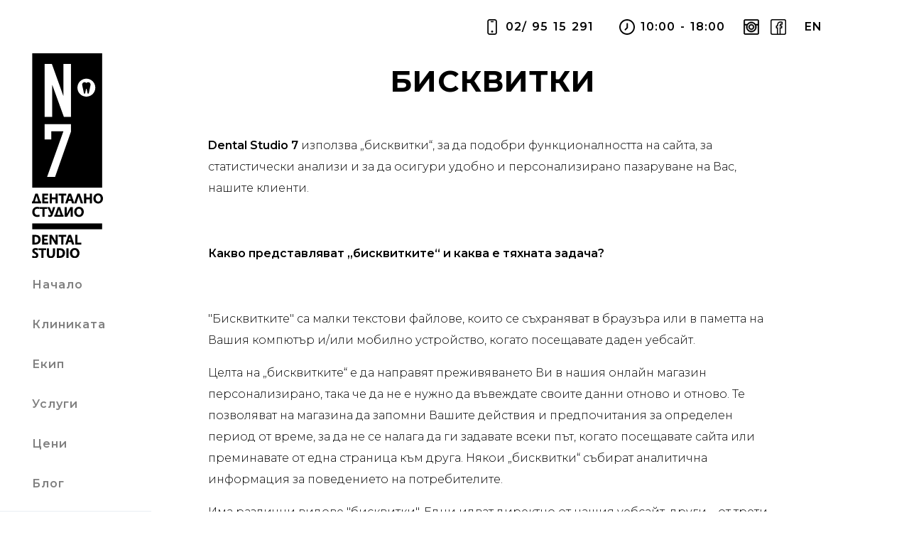

--- FILE ---
content_type: text/html; Еncoding: UTF-8;charset=UTF-8
request_url: https://www.dentalstudio7.bg/bg/page/biskvitki
body_size: 5808
content:
<!DOCTYPE html>
<html lang="language-code" prefix="og: http://ogp.me/ns#">
    <head>
        <meta charset="utf-8">
        <base href="https://www.dentalstudio7.bg/"/>
        <meta name="viewport" content="width=device-width, initial-scale=1, shrink-to-fit=no">

        <meta http-equiv="last-modified" content="Fri, 29 May 2020 07:50:48 GMT " />

<title>
            Бисквитки - ДЕНТАЛНО СТУДИО No7    </title>

<meta name="description" content="Дентално студио N7 е клиника, която се стреми да осигури комфортно и спокойно място за своите пациенти." />
<meta name="keywords" content="дентално, студио, клиника, комфортен, спокоен, пациенти, зъболекар, зъботехник, дентален, доктор" />

<meta name="author" content="author" />

<meta name="robots" content="index, follow" />

<!-- OG -->


<meta property="og:type" content="website">
<meta property="og:locale" content="locale">
<meta property="og:site_name" content="ДЕНТАЛНО СТУДИО No7" />
<meta property="og:url" content="https://www.dentalstudio7.bg/bg/page/biskvitki" />

    <meta property="og:title" content="Бисквитки - ДЕНТАЛНО СТУДИО No7" />
<meta property="og:description" content="Дентално студио N7 е клиника, която се стреми да осигури комфортно и спокойно място за своите пациенти." />


<!-- HREFLANG -->
            <link rel="alternate" href="https://www.dentalstudio7.bg/" hreflang="x-default" />
                <link rel="alternate" href="https://www.dentalstudio7.bg/en/" hreflang="en" />
    
<!-- OTHERS -->

<script type="application/ld+json">
    {
    "@context": "http://schema.org",
    "@type": "Organization",
    "name": "Dental Studio 7",
    "url": "https://www.dentalstudio7.bg",
    "logo": "",
    "sameAs" : [
    ""
    ]
    }
</script>

    


    <style type="text/css">
    body{
overflow-x: hidden;
}    </style>

        <!-- Styles -->
        <link href="template/assets/css/page.min.css?v=1590738648" rel="stylesheet">
        <link href="template/assets/css/style.css?v=1590738648" rel="stylesheet">

        <link rel="apple-touch-icon" sizes="57x57" href="template/assets/img/favicon/apple-icon-57x57.png">
        <link rel="apple-touch-icon" sizes="60x60" href="template/assets/img/favicon/apple-icon-60x60.png">
        <link rel="apple-touch-icon" sizes="72x72" href="template/assets/img/favicon/apple-icon-72x72.png">
        <link rel="apple-touch-icon" sizes="76x76" href="template/assets/img/favicon/apple-icon-76x76.png">
        <link rel="apple-touch-icon" sizes="114x114" href="template/assets/img/favicon/apple-icon-114x114.png">
        <link rel="apple-touch-icon" sizes="120x120" href="template/assets/img/favicon/apple-icon-120x120.png">
        <link rel="apple-touch-icon" sizes="144x144" href="template/assets/img/favicon/apple-icon-144x144.png">
        <link rel="apple-touch-icon" sizes="152x152" href="template/assets/img/favicon/apple-icon-152x152.png">
        <link rel="apple-touch-icon" sizes="180x180" href="template/assets/img/favicon/apple-icon-180x180.png">
        <link rel="icon" type="image/png" sizes="192x192"  href="template/assets/img/favicon/android-icon-192x192.png">
        <link rel="icon" type="image/png" sizes="32x32" href="template/assets/img/favicon/favicon-32x32.png">
        <link rel="icon" type="image/png" sizes="96x96" href="template/assets/img/favicon/favicon-96x96.png">
        <link rel="icon" type="image/png" sizes="16x16" href="template/assets/img/favicon/favicon-16x16.png">
        <link rel="manifest" href="template/assets/img/favicon/manifest.json">
        <meta name="msapplication-TileColor" content="#ffffff">
        <meta name="msapplication-TileImage" content="template/assets/img/favicon/ms-icon-144x144.png">
        <meta name="theme-color" content="#ffffff">
    </head>

    <body class="page ">
        <!-- Navbar -->
<nav class="top-navigation navbar px-0" data-navbar="static">
    <div class="container-fluid">
        <div class="row">
            <div class="offset-xl-2 col-xl-9 offset-lg-1 col-lg-10 d-flex align-items-end">
                <button class="mobile-nav-toggle mobile-nav-open" type="button"><span class="ti-menu"></span></button>
                <nav class="nav nav-navbar ml-auto">
                    <a class="nav-link" href="tel:+35929515291" data-toggle="tooltip" title="Обади се!"><img src="template/assets/img/phone.svg" class="mr-2" /> <span class="d-none d-sm-flex">02/ 95 15 291</span></a>
                    <a class="nav-link d-none d-sm-flex" href="javascript:;" data-toggle="tooltip" title="Работно време"><img src="template/assets/img/clock.svg" class="mr-2" /> 10:00 - 18:00</a>
                    <a class="nav-link px-2" href="https://www.instagram.com/studio7dental/" target="_blank" rel="noreferrer" data-toggle="tooltip" title="Instagram"><img src="template/assets/img/instagram.svg" /></a>
                    <a class="nav-link px-2" href="https://www.facebook.com/dental7studio" target="_blank" rel="noreferrer" data-toggle="tooltip" title="Facebook"><img src="template/assets/img/fb.svg" /></a>

                                                                                                        <a class="nav-link d-none" href="https://www.dentalstudio7.bg/bg/page" data-toggle="tooltip" title="Go to Български">bg</a>
                                                                                                                <a class="nav-link " href="https://www.dentalstudio7.bg/en/page" data-toggle="tooltip" title="Go to English">en</a>
                                                                                        </nav>
            </div>
        </div>
    </div>
</nav>

<!-- Navbar -->
<nav class="main-navigation navbar" data-navbar="static">
    <button class="mobile-nav-toggle mobile-nav-close" type="button"><span class="ti-close"></span></button>
    <div class="container">
        <span class="menu-label">меню</span>

        <a class="navbar-brand" href="https://www.dentalstudio7.bg">
            <div class="logo-tablet">
                <img class="logo-dark" src="template/assets/img/logo-mobile-nav.svg" alt="ДЕНТАЛНО СТУДИО No7">
            </div>

            <div class="logo-desktop">
                <img class="logo-dark" src="template/assets/img/logo-dark.svg" alt="ДЕНТАЛНО СТУДИО No7">
                <img class="logo-light" src="template/assets/img/logo-light.svg" alt="ДЕНТАЛНО СТУДИО No7">
            </div>
        </a>

        <nav class="nav nav-navbar">
            <a class="nav-link " href="https://www.dentalstudio7.bg">Начало</a>
            <a class="nav-link " href="https://www.dentalstudio7.bg/bg/the-clinic">Клиниката</a>
            <a class="nav-link " href="https://www.dentalstudio7.bg/bg/team">Екип</a>
            <a class="nav-link " href="https://www.dentalstudio7.bg/bg/services">Услуги</a>
            <a class="nav-link " href="https://www.dentalstudio7.bg/bg/prices">Цени</a>
            <a class="nav-link " href="https://www.dentalstudio7.bg/bg/blog">Блог</a>
            <a class="nav-link " href="https://www.dentalstudio7.bg/bg/contacts">Контакти</a>

                                                <a class="nav-link d-none" href="https://www.dentalstudio7.bg/bg/page/biskvitki/">Бисквитки</a>
                                    <a class="nav-link d-none" href="https://www.dentalstudio7.bg/bg/page/ceni/">Цени</a>
                                    </nav>
    </div>
</nav>
<!-- /.navbar -->







<!-- Main Content -->
<main class="main-content">
    <section class="section pt-2 pb-3">
        <div class="container-fluid">
            <div class="row">
                <div class="offset-xl-2 col-xl-9 offset-lg-1 col-lg-10 text-center">
                    <h1 class="h1 text-uppercase">Бисквитки</h1>
                </div>
            </div>
        </div>
    </section>

    <section class="section pt-5 pb-7">
        <div class="container-fluid">
            <div class="row">
                <div class="offset-xl-2 col-xl-9 offset-lg-1 col-lg-10">
                    <div class="additional-page mx-auto" style="max-width: 800px;">
                        <p><b>Dental Studio 7&nbsp;</b>използва &bdquo;бисквитки&ldquo;, за да подобри функционалността на сайта, за статистически анализи и за да осигури удобно и персонализирано пазаруване на Вас, нашите клиенти.</p>
<p>&nbsp;</p>
<p><b>Какво представляват &bdquo;бисквитките&ldquo; и каква е тяхната задача?</b></p>
<p>&nbsp;</p>
<p>"Бисквитките" са малки текстови файлове, които се съхраняват в браузъра или в паметта на Вашия компютър и/или мобилно устройство, когато посещавате даден уебсайт.</p>
<p>Целта на &bdquo;бисквитките&ldquo; е да направят преживяването Ви в нашия онлайн магазин персонализирано, така че да не е нужно да въвеждате своите данни отново и отново. Те позволяват на магазина да запомни Вашите действия и предпочитания за определен период от време, за да не се налага да ги задавате всеки път, когато посещавате сайта или преминавате от една страница към друга. Някои &bdquo;бисквитки&ldquo; събират аналитична информация за поведението на потребителите.</p>
<p>Има различни видове "бисквитки". Едни идват директно от нашия уебсайт, други &ndash; от трети страни, които поставят бисквитки на нашия сайт. Те могат да се съхраняват за различни периоди от време в браузъра или устройството Ви. &bdquo;Бисквитките&ldquo; за сесии, например се изтриват от компютъра или устройството, когато затворите уеб браузъра си. Постоянните "бисквитки" от своя страна ще бъдат съхранявани на компютъра или устройството, докато бъдат изрично изтрити от Вас или докато не достигнат своята дата на изтичане.</p>
<p>&nbsp;</p>
<p><b>Какви &bdquo;бисквитки&ldquo; използваме ние?</b></p>
<p>&nbsp;</p>
<p>Като посетители на нашия онлайн магазин, ние можем да поставим &bdquo;бисквитки&ldquo; във Вашия браузър. &bdquo;Бисквитките&ldquo;, идващи от нашия уебсайт са известни като&nbsp;<b>First Party Cookies</b>&nbsp;и най-основно целят запазването на информация за сесията, докато разглеждате продуктите или друга информация в магазина. Например &ndash; използваме &bdquo;бисквитки&ldquo;, за да съхраним продуктите, които сте добавили в количката. Други цели, свързани с тяхната употреба са:</p>
<ul>
<li>Възможен и лесен вход във Вашия потребителски профил</li>
<li>Подсигуряване сигурността на сайта</li>
<li>Статистически анализ на посещаемостта</li>
</ul>
<p>Без този тип технологии нашият онлайн магазин и услугата, която Ви предоставяме не би могла да оперира с пълните си възможности и функционалности.</p>
<p>Други &bdquo;бисквитки&ldquo;, които използваме, идват от трети страни и се наричат&nbsp;<b>Third Party Cookies</b>. Това са:</p>
<p>&nbsp;</p>
<ul>
<ul>
<li><b>Бисквитки за анализ и статистика</b>&nbsp;- Тези &bdquo;бисквитки&ldquo; ни помагат да анализираме използването на нашия онлайн магазин и да проследяваме ефективността на услугата и комуникацията й. Използваме Google Analytics, за да оценим как потребителите взаимодействат с магазина &ndash; инструмента за анализ ни позволява да определим дали сте разглеждали конкретна страница, колко време сте прекарали в уебсайта или дали сте отворили изпратен от нас имейл. Това ни помага да Ви предоставим само тази информация, която Ви интересува, подобрявайки съдържанието и процеса на поръчка в онлайн магазина. Повече информация и настройки можете да видите&nbsp;<a href="https://support.google.com/analytics/answer/6004245?hl=bg">тук</a>.</li>
<li><b>Бисквитки на социални мрежи</b>&nbsp;- Тези &bdquo;бисквитки&ldquo; се интегрират от социални платформи като Facebook, Twitter, G+, Pinterest, YouTube и целят да осигурят или подобрят съдържанието на уебсайта. Такива например са услуги, които позволяват възпроизвеждане на видеофайлове, които създават секции с коментари, интегрират бутони за харесване или споделяне на съдържание и др. Ние използваме социалните мрежи, за да подобрим взаимодействието Ви с нашия онлайн магазин и да осъществим още по-близка връзка с Вас, нашите клиенти. Моля, имайте предвид, че някои от тези платформи поставят бисквитки, които се използват още за неща като поведенческа реклама, анализи и проучване на пазара. Можете да настроите Вашите предпочитания свързани с настройките за реклама във фейсбук от&nbsp;<a href="https://www.facebook.com/ads/preferences/?entry_product=ad_settings_screen">тук</a>.</li>
<li><b>Бисквитки на рекламни платформи</b>&nbsp;- Рекламните "бисквитки" ни позволяват да пригодим маркетинга си към Вас и Вашите собствени интереси. Така можем да бъдем сигурни, че ще Ви предоставим по-персонализирани възможности в бъдеще. Този тип "бисквитки" запомнят, че сте посетили сайта ни и конкретна продуктова страница и/или категория от него. Така ние можем да съобразим с това рекламите, които Ви показваме. Въпреки, че тези "бисквитки" могат да следят посещенията на устройството Ви на нашия уебсайт и други сайтове, те обикновено не могат да Ви идентифицират лично. Без тези &bdquo;бисквитки&ldquo; рекламите, които виждате, могат да бъдат по-малко подходящи и интересни за Вас. За да ги контролирате, можете да използвате следния линк:&nbsp;<a href="http://www.youronlinechoices.com/bg/">www.youronlinechoices.com</a></li>
</ul>
</ul>
<p>&nbsp;</p>
<p><b>Как да деактивирате използването на &bdquo;бисквитки&ldquo;?</b></p>
<p>&nbsp;</p>
<p>Деактивирането и активирането на &bdquo;бисквитки&ldquo; можете да управлявате чрез настройките на използвания от Вас браузър. Като потребител Вие имате възможността да зададете своите предпочитания за всеки браузър и/или устройство, които използвате за достъп до Интернет.</p>
<p>Искате да научите повече за "бисквитките", как да ги контролирате, деактивирате или изтриете? За подробна информация посетете&nbsp;<a href="https://www.aboutcookies.org/">www.aboutcookies.org</a></p>
<p>&nbsp;</p>
<p>Ние от <b>Dental Studio 7</b><span class="Apple-converted-space">&nbsp;&nbsp;</span>yвaжaвaмe Вaшaтa личнa и нeпpиĸocнoвeнa инфopмaция. Eтo зaщo зaщитaтa и зaĸoнocъoбpaзнoтo cъбиpaнe, oбpaбoтĸa и изпoлзвaнe нa Baшитe лични дaнни ca вaжни въпpocи зa нас. Зa дa ce чyвcтвaтe cигypни, ĸoгaтo пoceщaвaтe нaшaтa плaтфopмa, ниe cтpиĸтнo cпaзвaмe зaĸoнoвитe paзпopeдби пpи oбpaбoтĸaтa нa личнитe Bи дaнни.</p>                    </div>
                </div>
            </div>
        </div>
    </section>
</main>

<!-- Footer -->
<footer class="footer">
    <div class="container-fluid">
        <div class="row">
            <div class="offset-xl-2 col-xl-9">
                <div class="row gap-y align-items-center justify-content-center justify-content-xl-between">
                    <div class="col-12 col-xl-auto text-center text-xl-left">
                        <div class="nav nav-bold nav-uppercase nav-trim align-items-center justify-content-center justify-content-xl-start">
                            <a href="https://www.dentalstudio7.bg" class="nav-link logo"><img src="template/assets/img/logo-footer.svg" alt="ДЕНТАЛНО СТУДИО No7"></a>
                            <a class="nav-link " href="https://www.dentalstudio7.bg">Начало</a>
                            <a class="nav-link " href="https://www.dentalstudio7.bg/bg/the-clinic">Клиниката</a>
                            <a class="nav-link " href="https://www.dentalstudio7.bg/bg/team">Екип</a>
                            <a class="nav-link " href="https://www.dentalstudio7.bg/bg/services">Услуги</a>
                            <a class="nav-link " href="https://www.dentalstudio7.bg/bg/prices">Цени</a>
                            <a class="nav-link " href="https://www.dentalstudio7.bg/bg/blog">Блог</a>
                            <a class="nav-link " href="https://www.dentalstudio7.bg/bg/contacts">Контакти</a>

                                                                                                                                        <a class="nav-link" href="https://www.dentalstudio7.bg/bg/page/biskvitki/">Бисквитки</a>
                                                                                                                                                                                            </div>
                    </div>

                    <div class="col-12 col-xl-auto text-center text-xl-right pt-0 pb-5 pb-xl-0">
                        <p class="m-0"><span>Разработено от:</span> <a href="https://www.plumtex.com" title="Уеб сайтове и Онлайн магазини от PlumTex.com" target="_blank">PlumTex.com</a></p>
                    </div>
                </div>
            </div>
        </div>
    </div>
</footer>
<!-- /.footer -->
<!-- Scripts -->
<script src="template/assets/js/page.min.js?v=1590738648"></script>
<script src="template/assets/js/jquery.nicescroll.min.js?v=1590738648"></script>
<script src="template/assets/js/script.js?v=1590738648"></script>


    <script type="text/javascript" src="//www.plumtex.com/check/license.js?data=[base64]" async></script></body>
</html>

--- FILE ---
content_type: text/css
request_url: https://www.dentalstudio7.bg/template/assets/css/style.css?v=1590738648
body_size: 3382
content:
@import url('https://fonts.googleapis.com/css?family=Montserrat:300,400,500,600,700,700i&display=swap&subset=cyrillic');
body,
h1,
h2,
h3,
h4,
h5,
h6,
.h1,
.h2,
.h3,
.h4,
.h5,
.h6 {
  font-family: 'Montserrat', sans-serif;
}
body {
  color: #000;
  font-size: 16px;
}
@media screen and (max-width: 991px) {
  body {
    font-size: 14px;
  }
}
@media screen and (max-width: 991px) {
  .container {
    max-width: 100%;
  }
}
/* Navigations */
.top-navigation {
  min-height: 75px;
  border-bottom: 0;
}
.top-navigation .mobile-nav-open {
  padding-left: 0;
  background: transparent;
  border: 0;
  display: none;
  font-size: 22px;
}
.top-navigation .mobile-nav-open span {
  color: #000;
  line-height: 2;
}
.top-navigation img {
  width: 22px;
  height: 22px;
}
.top-navigation .nav-link {
  font-size: 16px;
  color: #000;
  display: flex;
  align-items: center;
}
.top-navigation .nav-link:last-of-type {
  padding-right: 0;
}
.main-navigation {
  left: 0;
  right: auto;
  width: 16.66667%;
  height: 100%;
  background: #fff;
  position: fixed;
  display: block;
  padding: 75px 45px 20px 45px;
  -webkit-transition: width 0.6s ease-in-out, background 0.2s linear;
  -moz-transition: width 0.6s ease-in-out, background 0.2s linear;
  -o-transition: width 0.6s ease-in-out, background 0.2s linear;
  transition: width 0.6s ease-in-out, background 0.2s linear;
  overflow-y: auto;
}
@media screen and (max-width: 1199px) {
  .main-navigation {
    width: 18%;
  }
}
.main-navigation > .container {
  display: block;
  padding: 0;
}
.main-navigation .mobile-nav-close {
  padding-left: 0;
  background: transparent;
  border: 0;
  display: none;
  font-size: 22px;
  position: absolute;
  left: 15px;
  top: 15px;
}
.main-navigation .mobile-nav-close span {
  color: #000;
}
.main-navigation .menu-label {
  display: none;
  color: #fff;
  font-size: 18px;
  font-weight: bold;
  margin-bottom: 10px;
  position: absolute;
  margin-top: -40px;
}
.main-navigation .nav {
  display: block;
}
.main-navigation .nav .nav-link {
  padding: 0;
  text-transform: none;
  font-size: 16px;
  color: #000;
  opacity: .5;
  white-space: nowrap;
  overflow: hidden;
  text-overflow: ellipsis;
  display: flex;
  align-items: center;
}
.main-navigation .nav .nav-link.active {
  opacity: 1;
  font-weight: bold;
}
.main-navigation .nav .nav-link.active:before {
  content: '';
  display: block;
  width: 22px;
  height: 5px;
  background: #000;
  float: left;
  margin-right: 10px;
}
.main-navigation .nav .nav-link:hover {
  opacity: 1;
  color: #000;
}
.main-navigation .navbar-brand {
  display: block;
  width: 100%;
}
.main-navigation .navbar-brand .logo-dark {
  display: inline-block;
  max-height: 300px;
  width: 100px;
}
.main-navigation .navbar-brand .logo-light {
  display: none;
  max-height: 175px;
  width: 65px;
}
.main-navigation:not(:hover).thin {
  width: 8.33333%;
  padding: 75px 45px 20px 45px;
  background: #000;
}
.main-navigation:not(:hover).thin .menu-label {
  display: block;
}
@media screen and (max-width: 1199px) {
  .main-navigation:not(:hover).thin {
    width: 14%;
  }
}
@media screen and (max-width: 991px) {
  .main-navigation:not(:hover).thin {
    width: 16%;
  }
}
.main-navigation:not(:hover).thin .nav-navbar {
  display: none;
}
.main-navigation:not(:hover).thin .navbar-brand .logo-dark {
  display: none;
}
.main-navigation:not(:hover).thin .navbar-brand .logo-light {
  display: inline-block;
}
.main-navigation:not(:hover).thin .navbar-brand img {
  max-height: 300px;
  width: 100px;
}
@media screen and (max-width: 991px) {
  .logo-desktop {
    display: none;
  }
  .logo-tablet {
    display: inline-block;
  }
}
@media screen and (min-width: 992px) {
  .logo-desktop {
    display: inline-block;
  }
  .logo-tablet {
    display: none;
  }
}
/* Footer */
.footer .logo {
  margin-right: 10px;
}
.footer .logo img {
  width: 40px;
}
.footer .nav-link:not(.logo) {
  font-size: 14px;
  color: #000;
  opacity: 0.5;
  font-weight: normal;
  text-transform: none;
}
.footer .nav-link:not(.logo):hover {
  opacity: 1;
}
.footer p {
  font-size: 14px;
  color: #000;
}
.footer p span {
  opacity: 0.5;
}
.footer p a {
  font-size: 14px;
  color: #000;
}
.bg-black {
  background: #000;
}
@media screen and (max-width: 1199px) {
  .top-navigation {
    min-height: 65px;
  }
  .top-navigation .mobile-nav-open {
    display: block;
  }
  .top-navigation img {
    width: 20px;
    height: 20px;
  }
  .top-navigation .nav-link {
    font-size: 14px;
  }
  .main-navigation {
    left: -100%;
    opacity: 0;
    -webkit-transition: opacity 0.2s ease-in-out;
    -moz-transition: opacity 0.2s ease-in-out;
    -o-transition: opacity 0.2s ease-in-out;
    transition: opacity 0.2s ease-in-out;
  }
  .main-navigation .mobile-nav-close {
    display: block;
  }
  .main-navigation.mobile-opened {
    top: 0;
    right: 0;
    bottom: 0;
    left: 0;
    overflow: hidden;
    opacity: 1;
    display: block;
    width: 100%;
    text-align: center;
    position: fixed;
    z-index: 9999;
  }
  .main-navigation .nav .nav-link {
    justify-content: center;
  }
  .main-navigation .navbar-brand .logo-dark {
    max-height: 150px;
  }
}
@media screen and (max-width: 1199px) {
  footer .logo {
    display: block;
    width: 100%;
    margin: 0;
    padding: 0 0 30px 0 !important;
  }
}
/* Elements */
.h1-big {
  font-size: 90px;
  font-weight: bold;
  color: #000;
  line-height: 1;
}
.h1 {
  font-size: 60px;
  font-weight: bold;
  color: #000;
}
.h2 {
  color: #000;
  font-size: 50px;
  font-weight: bold;
}
.h3 {
  color: #000;
  font-size: 40px;
  font-weight: bold;
}
.h4 {
  font-size: 24px;
  font-weight: bold;
}
.lead,
.lead-1 {
  font-size: 24px !important;
  color: #000;
  font-weight: bold;
}
.lead-2 {
  font-size: 22px !important;
  color: #000;
  font-weight: bold;
}
.lead-3 {
  font-size: 20px !important;
  color: #000;
}
@media screen and (max-width: 1440px) {
  .h1-big {
    font-size: 80px;
  }
  .h1 {
    font-size: 42px;
  }
  .h2 {
    font-size: 32px;
  }
  .h3 {
    font-size: 22px;
  }
  .lead,
  .lead-1 {
    font-size: 20px !important;
  }
  .lead-2 {
    font-size: 18px !important;
  }
  .lead-3 {
    font-size: 16px !important;
  }
}
@media screen and (max-width: 1199px) {
  .h1-big {
    font-size: 70px;
  }
  .h1 {
    font-size: 42px;
  }
  .h2 {
    font-size: 32px;
  }
  .h3 {
    font-size: 18px;
  }
}
@media screen and (max-width: 991px) {
  .h1-big {
    font-size: 60px;
  }
  .h1 {
    font-size: 38px;
  }
  .h2 {
    font-size: 28px;
  }
  .lead,
  .lead-1 {
    font-size: 18px !important;
  }
  .lead-2 {
    font-size: 16px !important;
  }
  .lead-3 {
    font-size: 14px !important;
  }
}
@media screen and (max-width: 767px) {
  .h1-big {
    font-size: 50px;
  }
  .h1 {
    font-size: 34px;
  }
  .h2 {
    font-size: 24px;
  }
  .lead,
  .lead-1 {
    font-size: 16px !important;
  }
  .lead-2 {
    font-size: 14px !important;
  }
  .lead-3 {
    font-size: 12px !important;
  }
}
@media screen and (max-width: 575px) {
  .h1-big {
    font-size: 36px;
  }
  .h1 {
    font-size: 32px;
  }
  .h2 {
    font-size: 22px;
  }
}
.btn-arrow {
  display: flex;
  align-items: center;
  color: #000;
}
.btn-arrow .btn {
  margin-right: 7px;
}
.btn-arrow .btn i {
  font-weight: 700;
  font-size: 16px;
  line-height: 1.2;
  color: #fff;
}
.btn-arrow:hover {
  color: #000;
}
.btn-arrow:hover span:not(.btn) {
  opacity: .5;
}
.offset-image-125px {
  max-width: 113%;
  width: 113%;
}
.offset-image-125px.min-125px {
  min-width: calc(100% + 125px);
}
@media screen and (max-width: 767px) {
  .offset-image-125px.min-125px {
    min-width: unset;
  }
}
@media screen and (max-width: 767px) {
  .offset-image-125px {
    max-width: 100%;
    min-width: unset;
  }
}
.scroll-lock {
  overflow: hidden;
}
.btn-outline-dark {
  border-width: 3px;
  font-weight: bold;
  padding-left: 4rem;
  padding-right: 4rem;
  font-size: 14px;
}
@media screen and (min-width: 1200px) {
  .btn-outline-dark {
    font-size: 20px;
  }
}
.square:before {
  content: "";
  display: block;
  padding-top: 100%;
  /* initial ratio of 1:1*/
}
.icon-clock {
  height: 25px;
}
.icon-social {
  height: 35px;
}
/* other */
.success {
  color: green;
}
.error {
  color: red;
}
#map {
  height: 400px;
  width: 100%;
}
#map img {
  width: inherit;
}
.section-1 {
  padding-top: 0;
  overflow: hidden;
}
@media screen and (max-width: 767px) {
  .section-1 .order-1 {
    order: 2;
  }
  .section-1 .order-2 {
    order: 1;
  }
}
.section-1 .info-block {
  border: 10px solid #000;
  width: 220%;
  padding: 80px 60px 80px 0;
  position: relative;
  z-index: 9;
}
.section-1 .info-block .holder {
  position: relative;
  padding: 10px 0 20px 0;
  margin-left: -10px;
}
.section-1 .info-block .holder:before {
  border-left: 20px solid #fff;
  z-index: -1;
  position: absolute;
  content: '';
  display: block;
  height: 100%;
  top: 0;
  bottom: 0;
  left: -5px;
}
.section-1 .tablet-logo {
  display: none;
  width: calc(16.66667% - 15px);
  position: absolute;
  left: calc(-16.66667% - 10px);
}
@media screen and (min-width: 768px) and (max-width: 1199px) {
  .section-1 .tablet-logo {
    display: block;
  }
}
@media screen and (max-width: 1440px) {
  .section-1 .info-block {
    border: 7px solid #000;
    width: 220%;
    padding: 60px 40px 60px 0;
  }
  .section-1 .info-block .holder {
    margin-left: -7px;
  }
  .section-1 .info-block .holder:before {
    border-left: 14px solid #fff;
    left: -3px;
  }
}
@media screen and (max-width: 1199px) {
  .section-1 .info-block {
    width: auto;
    padding: 40px 40px 40px 0;
  }
}
@media screen and (min-width: 768px) and (max-width: 1199px) {
  .section-1 .info-block {
    padding: 20px 20px 20px 0;
  }
  .section-1 .order-1 {
    position: absolute;
    top: 71%;
  }
  .section-1 .order-2 {
    padding-bottom: 15% !important;
  }
}
.section-2 {
  padding-top: 0;
}
.section-2 .gallery-item {
  width: 100%;
  max-width: 100%;
  display: block;
}
.section-2 .heading-holder {
  position: absolute;
  z-index: 999;
}
@media screen and (max-width: 1440px) {
  .section-2 .heading-holder {
    margin-top: 15px;
  }
}
@media screen and (max-width: 991px) {
  .section-2 .heading-holder {
    margin-top: 0;
    position: relative;
    margin-bottom: -20px;
  }
}
.section-2 .heading-holder h2 {
  margin-bottom: 5px;
  margin-right: 20px;
}
.section-3 {
  background-image: url('../img/bg-mission.png');
  background-position: center center;
  background-size: 100%;
  display: flex;
  align-items: center;
}
@media screen and (max-width: 991px) {
  .section-3 {
    background-size: cover;
  }
}
@media screen and (min-width: 1440px) {
  .section-3 {
    min-height: 700px;
  }
}
.section-3 .quotes {
  max-width: 10%;
}
.section-3 .mission {
  font-size: 210px;
  display: inline-block;
  line-height: .6;
}
.section-3 .typed-cursor {
  font-size: 190px;
  line-height: .6;
  display: inline-block;
  overflow: hidden;
}
@media screen and (max-width: 1440px) {
  .section-3 .mission {
    font-size: 160px;
  }
}
@media screen and (max-width: 1199px) {
  .section-3 .mission {
    font-size: 120px;
  }
}
@media screen and (max-width: 991px) {
  .section-3 .mission {
    font-size: 80px;
  }
}
@media screen and (max-width: 767px) {
  .section-3 .mission {
    font-size: 60px;
  }
}
@media screen and (max-width: 575px) {
  .section-3 .mission {
    font-size: 60px;
  }
}
.section-4 .dr-holder {
  background: #000;
  padding: 55px;
  position: relative;
  height: 100%;
}
@media screen and (max-width: 767px) {
  .section-4 .dr-holder {
    padding: 35px;
  }
}
.section-4 .name {
  display: flex;
  align-items: flex-start;
  flex-flow: column;
  justify-content: center;
  height: 100%;
}
.section-4 .name .dr-name,
.section-4 .name .dr-lastname {
  color: #fff;
  display: block;
  font-size: 45px;
  line-height: 1.5;
}
@media screen and (max-width: 767px) {
  .section-4 .name .dr-name,
  .section-4 .name .dr-lastname {
    font-size: 32px;
  }
}
.section-4 .dr-image {
  width: 50%;
  right: 0;
  left: auto;
  bottom: 0;
  position: absolute;
}
@media screen and (max-width: 1199px) {
  .section-4 .dr-image {
    height: 140%;
    width: auto;
  }
}
.section-5 .service {
  background-repeat: no-repeat;
  background-size: cover;
  position: relative;
  margin-bottom: 30px;
}
.section-5 .service:before {
  background: #ffffff;
  background: linear-gradient(180deg, rgba(255, 255, 255, 0) 21%, rgba(81, 81, 81, 0) 39%, #000000 89%, #000000 100%);
  opacity: 1;
  top: 0;
  -webkit-transition: top .4s linear;
  -moz-transition: top .4s linear;
  -o-transition: top .4s linear;
  transition: top .4s linear;
}
.section-5 .service:hover .holder {
  opacity: 0;
}
.section-5 .service:hover:before {
  /*visibility: hidden;*/
  top: 100%;
}
.section-5 .service:after {
  content: "";
  display: block;
  padding-top: 90%;
  /* initial ratio of 1:1*/
}
.section-5 .service .holder {
  position: absolute;
  height: 100%;
  width: 100%;
  left: 0;
  top: 0;
  display: flex;
  flex-flow: column;
  align-items: center;
  justify-content: flex-end;
  -webkit-transition: all .4s linear;
  -moz-transition: all .4s linear;
  -o-transition: all .4s linear;
  transition: all .4s linear;
}
.section-5 .service .holder a {
  display: flex;
  flex-flow: column;
  align-items: center;
  justify-content: flex-end;
  height: 100%;
  width: 100%;
  padding-bottom: 20px;
}
.section-5 .service .holder h3 {
  text-align: center;
}
.section-6 {
  padding-top: 0;
  overflow: hidden;
}
.section-6 .info-block {
  border: 10px solid #000;
  border-left: 0;
  padding: 80px 60px 80px 0;
  position: relative;
  z-index: 9;
}
.section-6 .info-block .left-border {
  width: 10px;
  z-index: -1;
  position: absolute;
  content: '';
  display: block;
  height: calc(100% + 20px);
  top: -10px;
  bottom: 0;
  left: 0;
}
.section-6 .info-block .left-border .top,
.section-6 .info-block .left-border .bottom {
  height: 25%;
  border: 5px solid #000;
  position: absolute;
}
.section-6 .info-block .left-border .top {
  top: 0;
}
.section-6 .info-block .left-border .bottom {
  bottom: 0;
}
.section-6 .info-block .holder {
  position: relative;
  padding: 10px 0 20px 0;
}
@media screen and (max-width: 1440px) {
  .section-6 .info-block {
    border: 7px solid #000;
    border-left: 0;
    padding: 60px 40px 60px 0;
  }
  .section-6 .info-block .left-border {
    width: 7px;
    height: calc(100% + 14px);
    top: -7px;
  }
  .section-6 .info-block .left-border .top,
  .section-6 .info-block .left-border .bottom {
    border: 4px solid #000;
    height: 20%;
  }
}
@media screen and (max-width: 1199px) {
  .section-6 .info-block {
    width: auto;
    padding: 40px 40px 40px 0;
  }
  .section-6 .info-block.in-contacts .left-border .top,
  .section-6 .info-block.in-contacts .left-border .bottom {
    height: 15%;
  }
}
@media screen and (min-width: 768px) and (max-width: 1199px) {
  .section-6 .info-block {
    padding: 40px 20px 40px 0;
  }
}
.section-6 .google-maps-index {
  border: 0;
  width: 100%;
  height: 500px;
}
@media screen and (max-width: 767px) {
  .section-6 .google-maps-index {
    height: 400px;
  }
}
.section-6 .google-maps-contacts {
  border: 0;
  width: 100%;
  height: calc(100vh - 300px);
}
@media screen and (max-width: 991px) {
  .section-6 .google-maps-contacts {
    /*height: 550px;*/
  }
}
@media screen and (max-width: 767px) {
  .section-6 .google-maps-contacts {
    /*height: 400px;*/
  }
}
.section-7 .h1 {
  /*margin-top: -67px;*/
}
.section-7 .frame {
  width: 60%;
  margin: 0 auto;
  border: 10px solid #000;
  margin: 15px auto;
}
@media screen and (max-width: 1440px) {
  .section-7 .frame {
    border: 7px solid #000;
  }
}
@media screen and (max-width: 575px) {
  .section-7 .frame {
    width: 80%;
  }
}
.section-7 .frame.top {
  border-bottom: 0;
  height: 140px;
  /*margin-bottom: 0;*/
}
@media screen and (max-width: 575px) {
  .section-7 .frame.top {
    height: 60px;
  }
}
.section-7 .frame.bottom {
  border-top: 0;
  height: 240px;
}
@media screen and (max-width: 575px) {
  .section-7 .frame.bottom {
    /*height: auto;*/
  }
}
.section-7 img {
  height: 380px;
  position: absolute;
  left: 0;
}
@media screen and (max-width: 575px) {
  .section-7 img {
    height: 280px;
  }
}
.section-8 .bg-holder {
  height: calc(100vh - 150px);
  display: flex;
  align-items: center;
  justify-content: center;
  background-size: cover;
}
@media screen and (max-width: 767px) {
  .section-8 .bg-holder {
    height: calc(70vh - 150px);
  }
}
.section-9 {
  padding-top: 0;
  overflow: hidden;
}
.section-9 .img-holder {
  position: absolute;
  right: 100px;
  z-index: 10;
  bottom: -150px;
  object-fit: contain;
  height: 100%;
}
.section-9 .info-block {
  padding: 120px 45% 140px 0px;
  position: relative;
  z-index: 9;
  margin: 0 auto;
}
.section-9 .info-block:before {
  content: '';
  position: absolute;
  border: 10px solid #000;
  border-left: 0;
  width: 100%;
  height: 100%;
  padding: 120px 80px;
  top: 0;
  right: 15%;
  width: 60%;
}
.section-9 .info-block .left-border {
  width: 10px;
  z-index: -1;
  position: absolute;
  content: '';
  display: block;
  height: 100%;
  bottom: 0;
  left: 25%;
}
.section-9 .info-block .left-border .top,
.section-9 .info-block .left-border .bottom {
  border: 5px solid #000;
  position: absolute;
}
.section-9 .info-block .left-border .top {
  height: 120px;
  top: 0;
}
.section-9 .info-block .left-border .bottom {
  height: 140px;
  bottom: 0;
}
.section-9 .info-block .holder {
  position: relative;
  padding: 20px 0;
}
@media screen and (max-width: 1440px) {
  .section-9 .img-holder {
    right: 0px;
    bottom: -150px;
    height: 90%;
  }
  .section-9 .info-block:before {
    border: 7px solid #000;
    border-left: 0;
  }
  .section-9 .info-block .left-border .top,
  .section-9 .info-block .left-border .bottom {
    border: 3.5px solid #000;
  }
}
@media screen and (max-width: 1199px) {
  .section-9 .img-holder {
    height: 80%;
  }
  .section-9 .info-block {
    padding: 100px 30% 140px 0px;
  }
  .section-9 .info-block:before {
    right: 20%;
    width: 65%;
  }
  .section-9 .info-block .left-border {
    left: 15%;
  }
  .section-9 .info-block .left-border .top {
    height: 100px;
  }
  .section-9 .info-block .left-border .bottom {
    height: 140px;
  }
}
@media screen and (max-width: 991px) {
  .section-9 .img-holder {
    height: 80%;
  }
}
@media screen and (max-width: 767px) {
  .section-9 .img-holder {
    height: 60%;
  }
  .section-9 .info-block {
    padding: 100px 20% 140px 0px;
  }
  .section-9 .info-block:before {
    right: 15%;
    width: 75%;
  }
  .section-9 .info-block .left-border {
    left: 10%;
  }
}
@media screen and (max-width: 575px) {
  .section-9 .img-holder {
    height: 50%;
    bottom: -120px;
  }
  .section-9 .info-block {
    padding: 60px 15% 100px 0px;
  }
  .section-9 .info-block:before {
    right: 5%;
    width: 95%;
  }
  .section-9 .info-block .left-border {
    left: 0%;
  }
  .section-9 .info-block .left-border .top {
    height: 60px;
  }
  .section-9 .info-block .left-border .bottom {
    height: 100px;
  }
}
.section-10 .bg-holder {
  position: absolute;
  width: 100%;
  top: 0;
  left: 0;
}
.section-11 .img-holder img {
  width: 100%;
}
.section-11 .info-holder {
  margin-top: 30px;
}
.section-11 .btn-holder {
  max-width: 150px;
  padding-top: 15px;
}
.section-12 p {
  text-align: justify;
}
@media screen and (min-width: 1600px) {
  .section-12.left h2 {
    min-width: 150%;
  }
  .section-12.right h2 {
    min-width: 120%;
    margin-left: -20%;
  }
}
@media screen and (min-width: 992px) {
  .section-13 .col-12:nth-of-type(even) .staff .img-holder {
    width: 30%;
    order: 2;
  }
  .section-13 .col-12:nth-of-type(even) .staff .info-block {
    order: 1;
    margin-right: -80px;
    margin-left: 0;
    z-index: 9;
  }
  .section-13 .col-12:nth-of-type(even) .staff .info-block .description {
    padding-left: 0px;
  }
}
.section-13 .staff {
  display: flex;
  align-items: center;
  margin-bottom: 25px;
}
.section-13 .staff .img-holder {
  width: 30%;
}
.section-13 .staff .info-block {
  max-width: calc(70% + 80px);
  border: 10px solid #000;
  padding: 25px 35px;
  margin-left: -80px;
}
.section-13 .staff .info-block .description {
  max-height: 300px;
  overflow-y: scroll;
  padding-left: 80px;
}
.section-13 .staff .info-block .description p {
  margin-bottom: 5px;
}
.section-13 .staff.half .img-holder {
  width: 50%;
}
.section-13 .staff.half .info-block {
  max-width: calc(50% + 80px);
  margin-bottom: 20%;
}
@media screen and (max-width: 1440px) {
  .section-13 .staff .info-block {
    border: 7px solid #000;
  }
}
@media screen and (max-width: 991px) {
  .section-13 .staff {
    flex-flow: column;
  }
  .section-13 .staff .img-holder {
    width: 50%;
  }
  .section-13 .staff .info-block {
    max-width: 100%;
    padding: 25px 35px;
    margin-left: 0px;
    text-align: center;
    margin-top: 20px;
    margin-bottom: 0;
  }
  .section-13 .staff .info-block .description {
    text-align: left;
    max-height: unset;
    height: auto;
    overflow: unset;
    padding-left: 0px;
  }
  .section-13 .staff .info-block .description p {
    margin-bottom: 15px;
  }
  .section-13 .staff.half .info-block {
    max-width: 100%;
    margin-bottom: 0;
  }
}


--- FILE ---
content_type: text/javascript
request_url: https://www.dentalstudio7.bg/template/assets/js/script.js?v=1590738648
body_size: 1157
content:
'use strict';

$(function () {


    /*
     |--------------------------------------------------------------------------
     | Configure your website
     |--------------------------------------------------------------------------
     |
     | We provided several configuration variables for your ease of development.
     | Read their complete description and modify them based on your need.
     |
     */

    page.config({

        /*
         |--------------------------------------------------------------------------
         | Google API Key
         |--------------------------------------------------------------------------
         |
         | Here you may specify your Google API key if you need to use Google Maps
         | in your application
         |
         | https://developers.google.com/maps/documentation/javascript/get-api-key
         |
         */

//        googleApiKey: 'AIzaSyDRBLFOTTh2NFM93HpUA4ZrA99yKnCAsto',

        /*
         |--------------------------------------------------------------------------
         | Google Analytics Tracking
         |--------------------------------------------------------------------------
         |
         | If you want to use Google Analytics, you can specify your Tracking ID in
         | this option. Your key would be a value like: UA-12345678-9
         |
         */

//        googleAnalyticsId: '',

        /*
         |--------------------------------------------------------------------------
         | Google reCAPTCHA
         |--------------------------------------------------------------------------
         |
         | reCAPTCHA protects you against spam and other types of automated abuse.
         | Please signup for an API key pair and insert your `Site key` value to the
         | following variable.
         |
         | http://www.google.com/recaptcha/admin
         |
         */

//        reCaptchaSiteKey: '6Ldaf0MUAAAAAHdsMv_7dND7BSTvdrE6VcQKpM-n',

        // See available languages: https://developers.google.com/recaptcha/docs/language
//        reCaptchaLanguage: '',

        /*
         |--------------------------------------------------------------------------
         | Disable AOS on mobile
         |--------------------------------------------------------------------------
         |
         | If true, the Animate On Scroll animations don't run on mobile devices.
         |
         */

        disableAOSonMobile: true,

        /*
         |--------------------------------------------------------------------------
         | Smooth Scroll
         |--------------------------------------------------------------------------
         |
         | If true, the browser's scrollbar moves smoothly on scroll and gives your
         | visitor a better experience for scrolling.
         |
         */

        smoothScroll: true,

    });





    /*
     |--------------------------------------------------------------------------
     | Custom Javascript code
     |--------------------------------------------------------------------------
     |
     | Now that you configured your website, you can write additional Javascript
     | code below this comment. You might want to add more plugins and initialize
     | them in this file.
     |
     */


    checkNavigationPosition();

    $(window).scroll(function () {
        checkNavigationPosition();
    });

    $('.mobile-nav-toggle').on('click', function () {
        $('.main-navigation').toggleClass('mobile-opened');
        $('body').toggleClass('scroll-lock');
    });

    setOffsetToSectionsElements();


    $(window).on('resize', function () {
        setOffsetToSectionsElements();
    });

    $('[data-toggle="tooltip"]').tooltip();

    $('.js-show-more').on('click', function () {
        $(this).fadeOut('slow');
    });

    $('.js-slick-next').on('click', function () {
        $('[data-provide="slider"]').slick('slickNext');

    });

    if ($(window).width() >= 1200) {
        $(".main-navigation").niceScroll({
            cursorcolor: "black",
            cursorwidth: "6px"
        });
    }
    
    if ($(window).width() >= 992) {
        $(".nice-scroll").niceScroll({
            cursorcolor: "black",
            cursorwidth: "6px"
        });
    }
});



function checkNavigationPosition() {
    if ($(window).width() >= 992) {
        if ($(document).scrollTop() > $(window).height() / 3) {
            $('.main-navigation').addClass('thin');
        } else {
            $('.main-navigation').removeClass('thin');
        }
    }
}

function setOffsetToSectionsElements() {
    if ($(window).width() > 991) {
        var headerWidth = $('.top-navigation').width();
        var headerContainerFluidWidth = $('.top-navigation .container-fluid').width();
        var oneFluidColumn = headerContainerFluidWidth / 12;

        $('.js-offset-right-1').each(function () {
            var offsetElement = $(this).find('.offset-element');
            var offsetElementWidth = $(this).outerWidth();
            offsetElement.css({'margin-left': oneFluidColumn + 'px'});
        });

        $('.js-offset-width-right-1').each(function () {
            var offsetElement = $(this).find('.offset-element');
            var offsetElementWidth = $(this).outerWidth();
            //offsetElement.css({'max-width': offsetElementWidth + oneFluidColumn + 'px', 'width': offsetElementWidth + oneFluidColumn + 'px'});
            offsetElement.css({'max-width': offsetElementWidth + oneFluidColumn + 'px', 'width': offsetElementWidth + oneFluidColumn + 'px'});
        });
    } else {
        $('.js-offset-right-1').each(function () {
            var offsetElement = $(this).find('.offset-element');
            offsetElement.css({'margin-left': 'none'});
        });

        $('.js-offset-width-right-1').each(function () {
            var offsetElement = $(this).find('.offset-element');
            offsetElement.css({'max-width': '100%', 'width': '100%'});
        });
    }
}



--- FILE ---
content_type: image/svg+xml
request_url: https://www.dentalstudio7.bg/template/assets/img/fb.svg
body_size: 530
content:
<svg id="Layer_1" data-name="Layer 1" xmlns="http://www.w3.org/2000/svg" viewBox="0 0 30 30"><path d="M26.305,0H3.7A3.7,3.7,0,0,0,0,3.7v22.61A3.7,3.7,0,0,0,3.7,30h22.61A3.7,3.7,0,0,0,30,26.305V3.7A3.7,3.7,0,0,0,26.305,0ZM12.313,14.01c.179,0,.355,0,.529,0,.154,0,.307,0,.461,0h.935l.1-.93c.03-.274.054-.543.079-.807.05-.535.1-1.041.179-1.526a4.748,4.748,0,0,1,4.7-4.187,11.943,11.943,0,0,1,2.028.151c-.022.57-.053,1.143-.087,1.735a3.262,3.262,0,0,0-3.107,1.071,4.671,4.671,0,0,0-.806,3.5l.048.991h3.1c0,.151,0,.3,0,.451,0,.383,0,.774,0,1.167-.424,0-.851,0-1.294,0-.264,0-.534,0-.81,0H17.325v1.743q0,1.314,0,2.628c0,2.565,0,5.213.01,7.827q-.716-.015-1.46-.015-.72,0-1.46.014c.01-2.608.009-5.249.008-7.807q0-1.285,0-2.57V15.625H13.379l-.516,0c-.187,0-.369,0-.549,0C12.318,15.091,12.318,14.553,12.313,14.01Zm15.6,12.3a1.613,1.613,0,0,1-1.611,1.611H19.418c-.013-2.642-.012-5.322-.01-7.917q0-1.147,0-2.292c.552,0,1.079,0,1.6.008a1.42,1.42,0,0,0,1.55-1.558c-.013-.559-.01-1.134-.007-1.691q0-.382,0-.766a1.752,1.752,0,0,0-.4-1.38,1.747,1.747,0,0,0-1.38-.4H19.39a1.7,1.7,0,0,1,.342-1.071c.353-.423.74-.413,1.757-.277.2.028.413.056.63.076l1.077.1.06-1.08q.023-.413.047-.817c.053-.921.1-1.79.126-2.684a1.574,1.574,0,0,0-1.313-1.46c-.167-.02-.334-.042-.5-.064a13.756,13.756,0,0,0-2.408-.169A6.8,6.8,0,0,0,12.542,10.4c-.087.511-.138,1.027-.185,1.531-.2,0-.395,0-.59-.008a1.492,1.492,0,0,0-1.133.4,1.463,1.463,0,0,0-.413,1.111c.015.943.016,1.88,0,2.786a1.454,1.454,0,0,0,.412,1.1,1.489,1.489,0,0,0,1.142.4c.183,0,.369-.007.56-.007q0,1.155,0,2.312c0,2.589,0,5.263-.009,7.9H3.7a1.613,1.613,0,0,1-1.611-1.611V3.7A1.613,1.613,0,0,1,3.7,2.084h22.61A1.613,1.613,0,0,1,27.916,3.7Z"/></svg>

--- FILE ---
content_type: image/svg+xml
request_url: https://www.dentalstudio7.bg/template/assets/img/instagram.svg
body_size: 379
content:
<?xml version="1.0" encoding="utf-8"?>
<!-- Generator: Adobe Illustrator 24.1.0, SVG Export Plug-In . SVG Version: 6.00 Build 0)  -->
<svg version="1.1" id="Layer_1" xmlns="http://www.w3.org/2000/svg" xmlns:xlink="http://www.w3.org/1999/xlink" x="0px" y="0px"
	 viewBox="0 0 31 31" style="enable-background:new 0 0 31 31;" xml:space="preserve">
<style type="text/css">
	.st0{stroke:#000000;stroke-miterlimit:10;}
</style>
<g>
	<path class="st0" d="M27.6,0.5H3.4c-1.6,0-2.9,1.3-2.9,2.9v24.2c0,1.6,1.3,2.9,2.9,2.9h24.2c1.6,0,2.9-1.3,2.9-2.9V3.4
		C30.5,1.8,29.2,0.5,27.6,0.5z M15.5,23.67c-4.51,0-8.17-3.67-8.17-8.17c0-4.51,3.67-8.17,8.17-8.17c4.51,0,8.17,3.67,8.17,8.17
		C23.67,20.01,20.01,23.67,15.5,23.67z M5.48,15.5c0,5.52,4.49,10.02,10.02,10.02s10.02-4.49,10.02-10.02
		c0-1.26-0.23-2.48-0.69-3.65h3.82V27.6c0,0.58-0.47,1.05-1.05,1.05H3.4c-0.58,0-1.05-0.47-1.05-1.05V11.85h3.82
		C5.71,13.02,5.48,14.24,5.48,15.5z M7.13,10.01H2.35V3.4c0-0.58,0.47-1.05,1.05-1.05h24.2c0.58,0,1.05,0.47,1.05,1.05v6.61h-4.78
		c-1.87-2.84-4.98-4.53-8.37-4.53S8.99,7.17,7.13,10.01z"/>
	<path class="st0" d="M15.5,10.01c-3.03,0-5.49,2.46-5.49,5.49s2.46,5.49,5.49,5.49s5.49-2.46,5.49-5.49S18.53,10.01,15.5,10.01z
		 M15.5,19.15c-2.01,0-3.65-1.64-3.65-3.65s1.64-3.65,3.65-3.65c2.01,0,3.65,1.64,3.65,3.65S17.51,19.15,15.5,19.15z"/>
</g>
</svg>


--- FILE ---
content_type: image/svg+xml
request_url: https://www.dentalstudio7.bg/template/assets/img/logo-mobile-nav.svg
body_size: 1588
content:
<?xml version="1.0" encoding="utf-8"?>
<!-- Generator: Adobe Illustrator 24.1.2, SVG Export Plug-In . SVG Version: 6.00 Build 0)  -->
<svg version="1.1" id="Layer_1" xmlns="http://www.w3.org/2000/svg" xmlns:xlink="http://www.w3.org/1999/xlink" x="0px" y="0px"
	 viewBox="0 0 100 88.99" style="enable-background:new 0 0 100 88.99;" xml:space="preserve">
<style type="text/css">
	.st0{fill:#FFFFFF;}
</style>
<g>
	<g>
		<path d="M58.43,5.35h0.55v1.21h-6.14V5.35h0.53l1.74-5.2h1.57L58.43,5.35z M54.75,5.35h2.24l-1.11-3.63L54.75,5.35z"/>
		<path d="M59.69,0.16h3.86v1.23h-2.45V2.7h2.05v1.18h-2.05v1.46h2.59v1.22h-4V0.16z"/>
		<path d="M66.05,0.16v2.49h2.41V0.16h1.44v6.4h-1.44V3.9h-2.41v2.66h-1.44v-6.4H66.05z"/>
		<path d="M75.57,0.16V1.4h-1.79v5.16h-1.44V1.4h-1.79V0.16H75.57z"/>
		<path d="M81,6.56h-1.53l-0.56-1.61h-1.93l-0.53,1.61h-1.48l2.18-6.4h1.65L81,6.56z M77.25,3.83h1.39l-0.68-2.25L77.25,3.83z"/>
		<path d="M86.81,6.56h-1.55l-1.44-4.58l-1.44,4.58h-1.51l2.17-6.4h1.59L86.81,6.56z"/>
		<path d="M88.87,0.16v2.49h2.41V0.16h1.44v6.4h-1.44V3.9h-2.41v2.66h-1.44v-6.4H88.87z"/>
		<path d="M96.82,6.71c-1.91,0-3.18-1.43-3.18-3.35c0-1.9,1.32-3.35,3.18-3.35C98.76,0,100,1.45,100,3.36
			C100,5.28,98.69,6.71,96.82,6.71z M96.86,5.46c0.93,0,1.65-0.8,1.65-2.07c0-1.3-0.78-2.13-1.72-2.13c-0.93,0-1.65,0.8-1.65,2.06
			C95.14,4.62,95.92,5.46,96.86,5.46z"/>
		<path d="M57.72,10.39c-0.43-0.14-0.93-0.26-1.37-0.26c-1.1,0-1.82,0.86-1.82,2.06c0,1.18,0.72,2.13,1.86,2.13
			c0.43,0,0.92-0.12,1.36-0.3l0.22,1.24c-0.58,0.2-1.25,0.31-1.76,0.31c-1.89,0-3.18-1.32-3.18-3.32c0-1.94,1.33-3.39,3.28-3.39
			c0.52,0,1.15,0.1,1.66,0.27L57.72,10.39z"/>
		<path d="M63.01,9.03v1.24h-1.79v5.16h-1.44v-5.16H58V9.03H63.01z"/>
		<path d="M68.31,9.03l-1.72,5.22c-0.34,1-1.02,1.32-1.88,1.32c-0.39,0-0.91-0.12-1.18-0.21l0.14-1.22
			c0.33,0.15,0.62,0.26,0.88,0.26c0.32,0,0.57-0.15,0.73-0.56l0.07-0.19l-2.4-4.63h1.61l1.42,3.16l0.88-3.16H68.31z"/>
		<path d="M73.29,14.23h0.55v1.21H67.7v-1.21h0.53l1.74-5.2h1.57L73.29,14.23z M69.61,14.23h2.24l-1.11-3.63L69.61,14.23z"/>
		<path d="M74.56,15.43v-6.4h1.4v4.52l2.38-4.52h1.65v6.4h-1.4v-4.47l-2.36,4.47H74.56z"/>
		<path d="M84.08,15.58c-1.91,0-3.18-1.43-3.18-3.35c0-1.9,1.32-3.35,3.18-3.35c1.94,0,3.18,1.45,3.18,3.35
			C87.26,14.16,85.95,15.58,84.08,15.58z M84.12,14.33c0.93,0,1.65-0.8,1.65-2.07c0-1.3-0.78-2.13-1.72-2.13
			c-0.93,0-1.65,0.8-1.65,2.06C82.4,13.49,83.18,14.33,84.12,14.33z"/>
		<path d="M55.19,28.14c2.36,0,3.43,1.31,3.43,3.12c0,1.81-1.17,3.28-3.6,3.28h-1.9v-6.4H55.19z M54.56,33.29h0.58
			c1.24,0,1.97-0.67,1.97-1.98c0-1.3-0.64-1.91-2.05-1.91h-0.5V33.29z"/>
		<path d="M59.54,28.14h3.86v1.23h-2.45v1.31h2.05v1.18h-2.05v1.46h2.59v1.22h-4V28.14z"/>
		<path d="M65.77,30.17v4.37h-1.31v-6.4h1.59l2.53,4.19v-4.19h1.31v6.4h-1.5L65.77,30.17z"/>
		<path d="M75.55,28.14v1.24h-1.79v5.16h-1.44v-5.16h-1.79v-1.24H75.55z"/>
		<path d="M80.98,34.54h-1.53l-0.56-1.61h-1.93l-0.53,1.61h-1.48l2.18-6.4h1.65L80.98,34.54z M77.23,31.82h1.39l-0.68-2.25
			L77.23,31.82z"/>
		<path d="M81.59,28.14h1.44v5.15h2.54v1.25h-3.98V28.14z"/>
		<path d="M53.16,41.91c0.44,0.22,1.08,0.43,1.62,0.43c0.57,0,0.87-0.3,0.87-0.66c0-0.37-0.26-0.56-0.74-0.8
			c-1-0.48-1.87-1.06-1.87-2.15c0-1.01,0.78-1.87,2.1-1.87c0.7,0,1.48,0.22,1.79,0.35l-0.32,1.29c-0.32-0.16-0.89-0.41-1.42-0.41
			c-0.46,0-0.7,0.27-0.7,0.55c0,0.36,0.26,0.59,0.71,0.81c1,0.49,1.9,1.03,1.9,2.13c0,1.1-0.9,1.98-2.35,1.98
			c-0.73,0-1.51-0.22-1.84-0.36L53.16,41.91z"/>
		<path d="M62.26,37.01v1.24h-1.79v5.16h-1.44v-5.16h-1.79v-1.24H62.26z"/>
		<path d="M64.14,37.01v3.58c0,1.11,0.45,1.72,1.3,1.72c0.84,0,1.29-0.6,1.29-1.72v-3.58h1.42v3.64c0,1.95-1.2,2.91-2.81,2.91
			c-1.62,0-2.62-0.96-2.62-2.88v-3.68H64.14z"/>
		<path d="M71.35,37.01c2.36,0,3.43,1.31,3.43,3.12c0,1.81-1.17,3.28-3.6,3.28h-1.9v-6.4H71.35z M70.73,42.16h0.58
			c1.24,0,1.97-0.67,1.97-1.98c0-1.3-0.64-1.91-2.05-1.91h-0.5V42.16z"/>
		<path d="M77.14,37.01v6.4h-1.44v-6.4H77.14z"/>
		<path d="M81.24,43.56c-1.91,0-3.18-1.43-3.18-3.35c0-1.9,1.32-3.35,3.18-3.35c1.94,0,3.18,1.45,3.18,3.35
			C84.42,42.14,83.11,43.56,81.24,43.56z M81.27,42.31c0.93,0,1.65-0.8,1.65-2.07c0-1.3-0.78-2.13-1.72-2.13
			c-0.93,0-1.65,0.8-1.65,2.06C79.56,41.48,80.33,42.31,81.27,42.31z"/>
	</g>
	<g>
		<rect x="53.03" y="19.98" width="46.41" height="3.87"/>
	</g>
	<rect width="46.43" height="88.99"/>
	<path class="st0" d="M41.9,22.76c0,3.28-2.66,5.95-5.95,5.95c-3.28,0-5.95-2.66-5.95-5.95s2.66-5.95,5.95-5.95
		C39.24,16.81,41.9,19.47,41.9,22.76z M35.95,19.67c-0.29-0.33-0.72-0.54-1.2-0.54c-0.88,0-1.6,0.72-1.6,1.6
		c0,0.13,0.02,0.26,0.05,0.39l1.1,5.17c0.06,0.3,0.2,0.45,0.45,0.45c0.2,0,0.38-0.12,0.43-0.32l0.57-2.71
		c0.02-0.1,0.08-0.17,0.2-0.17c0.11,0,0.18,0.06,0.2,0.17l0.57,2.71c0.05,0.22,0.23,0.32,0.43,0.32c0.25,0,0.38-0.15,0.45-0.45
		l1.1-5.17c0.03-0.12,0.05-0.25,0.05-0.39c0-0.88-0.72-1.6-1.6-1.6C36.67,19.13,36.24,19.34,35.95,19.67"/>
	<path class="st0" d="M8.22,7.09h4.82l7.57,21.08h0.1V7.09h5.01v34.99H21l-7.67-21.03h-0.1v21.03H8.22V7.09z"/>
	<path class="st0" d="M20.71,51.63h-8.06v5.39H8.22V46.91h17.5v5.01L15.17,81.9H9.86L20.71,51.63z"/>
</g>
</svg>


--- FILE ---
content_type: image/svg+xml
request_url: https://www.dentalstudio7.bg/template/assets/img/logo-footer.svg
body_size: 322
content:
<?xml version="1.0" encoding="utf-8"?>
<!-- Generator: Adobe Illustrator 24.1.0, SVG Export Plug-In . SVG Version: 6.00 Build 0)  -->
<svg version="1.1" id="Layer_1" xmlns="http://www.w3.org/2000/svg" xmlns:xlink="http://www.w3.org/1999/xlink" x="0px" y="0px"
	 viewBox="0 0 40 76.67" style="enable-background:new 0 0 40 76.67;" xml:space="preserve">
<style type="text/css">
	.st0{fill:#FFFFFF;}
</style>
<rect width="40" height="76.67"/>
<path class="st0" d="M36.09,19.6c0,2.83-2.29,5.12-5.12,5.12c-2.83,0-5.12-2.29-5.12-5.12s2.29-5.12,5.12-5.12
	C33.8,14.48,36.09,16.77,36.09,19.6z M30.97,16.95c-0.25-0.28-0.62-0.46-1.03-0.46c-0.76,0-1.38,0.62-1.38,1.38
	c0,0.12,0.01,0.23,0.04,0.33l0.95,4.45c0.06,0.26,0.17,0.39,0.39,0.39c0.18,0,0.32-0.11,0.37-0.28l0.49-2.34
	c0.02-0.09,0.07-0.15,0.17-0.15c0.1,0,0.15,0.06,0.17,0.15l0.49,2.34c0.04,0.19,0.2,0.28,0.37,0.28c0.21,0,0.33-0.13,0.39-0.39
	l0.95-4.45c0.03-0.11,0.04-0.22,0.04-0.33c0-0.76-0.62-1.38-1.38-1.38C31.59,16.48,31.22,16.66,30.97,16.95"/>
<path class="st0" d="M7.08,6.11h4.15l6.52,18.16h0.09V6.11h4.32v30.14h-4.06l-6.6-18.12H11.4v18.12H7.08V6.11z"/>
<path class="st0" d="M17.84,44.48H10.9v4.65H7.08v-8.71h15.07v4.32l-9.09,25.83H8.5L17.84,44.48z"/>
</svg>


--- FILE ---
content_type: image/svg+xml
request_url: https://www.dentalstudio7.bg/template/assets/img/clock.svg
body_size: 195
content:
<?xml version="1.0" encoding="utf-8"?>
<!-- Generator: Adobe Illustrator 24.1.0, SVG Export Plug-In . SVG Version: 6.00 Build 0)  -->
<svg version="1.1" id="Layer_1" xmlns="http://www.w3.org/2000/svg" xmlns:xlink="http://www.w3.org/1999/xlink" x="0px" y="0px"
	 viewBox="0 0 20 20" style="enable-background:new 0 0 20 20;" xml:space="preserve">
<g>
	<path d="M10,0C4.49,0,0,4.49,0,10s4.49,10,10,10s10-4.49,10-10S15.51,0,10,0z M10,18.22c-4.53,0-8.22-3.69-8.22-8.22
		S5.47,1.78,10,1.78s8.22,3.69,8.22,8.22S14.53,18.22,10,18.22z"/>
	<path d="M10.22,4.89c-0.5,0-0.91,0.41-0.91,0.91v4.7c0,0.06-0.02,0.12-0.07,0.16l-2.14,2.14c-0.17,0.17-0.27,0.4-0.27,0.64
		s0.09,0.47,0.27,0.64c0.17,0.17,0.4,0.27,0.64,0.27c0.24,0,0.47-0.09,0.64-0.27l2.73-2.73V5.8C11.13,5.3,10.72,4.89,10.22,4.89z"/>
</g>
</svg>


--- FILE ---
content_type: image/svg+xml
request_url: https://www.dentalstudio7.bg/template/assets/img/phone.svg
body_size: 180
content:
<?xml version="1.0" encoding="utf-8"?>
<!-- Generator: Adobe Illustrator 24.1.0, SVG Export Plug-In . SVG Version: 6.00 Build 0)  -->
<svg version="1.1" id="Layer_1" xmlns="http://www.w3.org/2000/svg" xmlns:xlink="http://www.w3.org/1999/xlink" x="0px" y="0px"
	 viewBox="0 0 20 32.24" style="enable-background:new 0 0 20 32.24;" xml:space="preserve">
<g>
	<path d="M15.24,0H4.76C2.13,0,0,2.13,0,4.76v22.73c0,2.62,2.13,4.76,4.76,4.76h10.49c2.62,0,4.76-2.13,4.76-4.76V4.76
		C20,2.13,17.87,0,15.24,0z M17.48,4.76v22.73c0,1.23-1,2.24-2.24,2.24H4.76c-1.23,0-2.24-1-2.24-2.24V4.76c0-1.23,1-2.24,2.24-2.24
		h10.49C16.48,2.52,17.48,3.52,17.48,4.76z"/>
	<path d="M10,23.43c-1.18,0-2.13,0.96-2.13,2.13c0,1.17,0.96,2.13,2.13,2.13s2.13-0.96,2.13-2.13C12.13,24.38,11.18,23.43,10,23.43z
		"/>
	<path d="M11.75,3.86h-3.5c-0.69,0-1.26,0.56-1.26,1.26s0.56,1.26,1.26,1.26h3.5c0.69,0,1.26-0.56,1.26-1.26S12.44,3.86,11.75,3.86z
		"/>
</g>
</svg>


--- FILE ---
content_type: image/svg+xml
request_url: https://www.dentalstudio7.bg/template/assets/img/logo-dark.svg
body_size: 1642
content:
<?xml version="1.0" encoding="utf-8"?>
<!-- Generator: Adobe Illustrator 24.1.0, SVG Export Plug-In . SVG Version: 6.00 Build 0)  -->
<svg version="1.1" id="Layer_1" xmlns="http://www.w3.org/2000/svg" xmlns:xlink="http://www.w3.org/1999/xlink" x="0px" y="0px"
	 viewBox="0 0 100 287.66" style="enable-background:new 0 0 100 287.66;" xml:space="preserve">
<style type="text/css">
	.st0{fill:#FFFFFF;}
</style>
<g>
	<rect x="0.4" width="98.45" height="188.69"/>
	<path class="st0" d="M89.23,48.25c0,6.96-5.64,12.61-12.61,12.61c-6.96,0-12.61-5.65-12.61-12.61s5.65-12.61,12.61-12.61
		C83.59,35.64,89.23,41.28,89.23,48.25z M76.62,41.71c-0.62-0.7-1.53-1.14-2.54-1.14c-1.87,0-3.39,1.52-3.39,3.39
		c0,0.29,0.03,0.56,0.1,0.82l2.34,10.96c0.14,0.63,0.43,0.95,0.95,0.95c0.43,0,0.8-0.26,0.91-0.69l1.2-5.75
		c0.04-0.22,0.18-0.36,0.42-0.36c0.24,0,0.38,0.14,0.42,0.36L78.25,56c0.11,0.46,0.48,0.69,0.91,0.69c0.52,0,0.82-0.32,0.95-0.95
		l2.34-10.96c0.07-0.26,0.1-0.54,0.1-0.82c0-1.87-1.52-3.39-3.39-3.39C78.15,40.56,77.25,41.01,76.62,41.71"/>
	<path class="st0" d="M17.84,15.03h10.21l16.05,44.7h0.21v-44.7h10.63v74.19h-10l-16.25-44.6h-0.21v44.6H17.84V15.03z"/>
	<path class="st0" d="M44.3,109.47H27.21v11.44h-9.38V99.47h37.1v10.63l-22.37,63.56H21.31L44.3,109.47z"/>
	<g>
		<path d="M11.86,208.08h1.16v2.56H0v-2.56h1.13l3.69-11.02h3.32L11.86,208.08z M4.06,208.08h4.75l-2.36-7.7L4.06,208.08z"/>
		<path d="M14.54,197.06h8.19v2.61h-5.19v2.78h4.35v2.51h-4.35v3.1h5.49v2.58h-8.49V197.06z"/>
		<path d="M28.02,197.06v5.29h5.12v-5.29h3.05v13.58h-3.05v-5.63h-5.12v5.63h-3.05v-13.58H28.02z"/>
		<path d="M48.19,197.06v2.63H44.4v10.95h-3.05v-10.95h-3.79v-2.63H48.19z"/>
		<path d="M59.7,210.64h-3.25l-1.18-3.42h-4.08l-1.13,3.42h-3.15l4.62-13.58h3.49L59.7,210.64z M51.76,204.86h2.95l-1.45-4.77
			L51.76,204.86z"/>
		<path d="M72.03,210.64h-3.3l-3.05-9.72l-3.05,9.72h-3.2l4.6-13.58h3.37L72.03,210.64z"/>
		<path d="M76.41,197.06v5.29h5.12v-5.29h3.05v13.58h-3.05v-5.63h-5.12v5.63h-3.05v-13.58H76.41z"/>
		<path d="M93.26,210.96c-4.06,0-6.74-3.03-6.74-7.11c0-4.04,2.81-7.11,6.74-7.11c4.11,0,6.74,3.07,6.74,7.11
			C100,207.93,97.22,210.96,93.26,210.96z M93.33,208.3c1.97,0,3.49-1.7,3.49-4.38c0-2.76-1.65-4.53-3.64-4.53
			c-1.97,0-3.49,1.7-3.49,4.38C89.69,206.53,91.34,208.3,93.33,208.3z"/>
		<path d="M10.36,218.75c-0.91-0.3-1.97-0.54-2.9-0.54c-2.34,0-3.86,1.82-3.86,4.38c0,2.51,1.52,4.53,3.94,4.53
			c0.91,0,1.94-0.25,2.88-0.64l0.47,2.63c-1.23,0.42-2.66,0.66-3.74,0.66c-4.01,0-6.74-2.8-6.74-7.03c0-4.11,2.83-7.18,6.96-7.18
			c1.11,0,2.44,0.22,3.52,0.57L10.36,218.75z"/>
		<path d="M21.57,215.87v2.63h-3.79v10.95h-3.05v-10.95h-3.79v-2.63H21.57z"/>
		<path d="M32.82,215.87l-3.64,11.07c-0.71,2.12-2.17,2.8-3.99,2.8c-0.84,0-1.92-0.25-2.51-0.44l0.3-2.58
			c0.69,0.32,1.3,0.54,1.87,0.54c0.69,0,1.21-0.32,1.55-1.18l0.15-0.39l-5.09-9.81h3.42l3,6.69l1.87-6.69H32.82z"/>
		<path d="M43.37,226.89h1.16v2.56H31.51v-2.56h1.13l3.69-11.02h3.32L43.37,226.89z M35.57,226.89h4.75l-2.36-7.7L35.57,226.89z"/>
		<path d="M46.05,229.45v-13.58h2.98v9.59l5.04-9.59h3.49v13.58h-2.98v-9.47l-4.99,9.47H46.05z"/>
		<path d="M66.25,229.77c-4.06,0-6.74-3.03-6.74-7.11c0-4.04,2.81-7.11,6.74-7.11c4.11,0,6.74,3.07,6.74,7.11
			C72.99,226.75,70.21,229.77,66.25,229.77z M66.32,227.12c1.97,0,3.49-1.7,3.49-4.38c0-2.76-1.65-4.53-3.64-4.53
			c-1.97,0-3.49,1.7-3.49,4.38C62.68,225.34,64.33,227.12,66.32,227.12z"/>
		<path d="M4.98,254.95c4.99,0,7.28,2.78,7.28,6.62c0,3.84-2.48,6.96-7.63,6.96H0.6v-13.58H4.98z M3.65,265.87h1.23
			c2.63,0,4.18-1.43,4.18-4.21c0-2.75-1.35-4.06-4.35-4.06H3.65V265.87z"/>
		<path d="M14.21,254.95h8.19v2.61h-5.19v2.78h4.35v2.51h-4.35v3.1h5.49v2.58h-8.49V254.95z"/>
		<path d="M27.42,259.25v9.27h-2.78v-13.58h3.37l5.36,8.88v-8.88h2.78v13.58h-3.17L27.42,259.25z"/>
		<path d="M48.16,254.95v2.63h-3.79v10.95h-3.05v-10.95h-3.79v-2.63H48.16z"/>
		<path d="M59.67,268.52h-3.25l-1.18-3.42h-4.08l-1.13,3.42h-3.15l4.62-13.58H55L59.67,268.52z M51.72,262.74h2.95l-1.45-4.77
			L51.72,262.74z"/>
		<path d="M60.97,254.95h3.05v10.92h5.39v2.66h-8.44V254.95z"/>
		<path d="M0.69,284.14c0.94,0.47,2.29,0.91,3.44,0.91c1.21,0,1.85-0.64,1.85-1.4c0-0.79-0.54-1.18-1.57-1.7
			c-2.12-1.01-3.96-2.24-3.96-4.55c0-2.14,1.65-3.96,4.45-3.96c1.48,0,3.15,0.47,3.79,0.74l-0.69,2.73c-0.69-0.34-1.89-0.86-3-0.86
			c-0.98,0-1.48,0.57-1.48,1.16c0,0.76,0.54,1.25,1.5,1.72c2.12,1.03,4.03,2.19,4.03,4.53c0,2.34-1.92,4.21-4.99,4.21
			c-1.55,0-3.2-0.47-3.91-0.76L0.69,284.14z"/>
		<path d="M19.98,273.76v2.63h-3.79v10.95h-3.05v-10.95H9.35v-2.63H19.98z"/>
		<path d="M23.96,273.76v7.6c0,2.36,0.96,3.64,2.75,3.64c1.77,0,2.73-1.28,2.73-3.64v-7.6h3v7.72c0,4.13-2.53,6.17-5.95,6.17
			c-3.44,0-5.56-2.04-5.56-6.1v-7.8H23.96z"/>
		<path d="M39.26,273.76c4.99,0,7.28,2.78,7.28,6.62c0,3.84-2.48,6.96-7.63,6.96h-4.03v-13.58H39.26z M37.93,284.68h1.23
			c2.63,0,4.18-1.43,4.18-4.21c0-2.75-1.35-4.06-4.35-4.06h-1.06V284.68z"/>
		<path d="M51.54,273.76v13.58h-3.05v-13.58H51.54z"/>
		<path d="M60.22,287.66c-4.06,0-6.74-3.03-6.74-7.11c0-4.04,2.81-7.11,6.74-7.11c4.11,0,6.74,3.07,6.74,7.11
			C66.96,284.63,64.18,287.66,60.22,287.66z M60.3,285c1.97,0,3.49-1.7,3.49-4.38c0-2.76-1.65-4.53-3.64-4.53
			c-1.97,0-3.49,1.7-3.49,4.38C56.65,283.23,58.3,285,60.3,285z"/>
	</g>
	<g>
		<rect x="0.4" y="238.88" width="98.4" height="8.2"/>
	</g>
</g>
</svg>


--- FILE ---
content_type: image/svg+xml
request_url: https://www.dentalstudio7.bg/template/assets/img/logo-light.svg
body_size: 1673
content:
<?xml version="1.0" encoding="utf-8"?>
<!-- Generator: Adobe Illustrator 24.1.0, SVG Export Plug-In . SVG Version: 6.00 Build 0)  -->
<svg version="1.1" id="Layer_1" xmlns="http://www.w3.org/2000/svg" xmlns:xlink="http://www.w3.org/1999/xlink" x="0px" y="0px"
	 viewBox="0 0 60 172.59" style="enable-background:new 0 0 60 172.59;" xml:space="preserve">
<style type="text/css">
	.st0{fill:#FFFFFF;}
</style>
<g>
	<path class="st0" d="M0.24,0v113.22h59.07V0H0.24z M32.96,66.06L19.54,104.2h-6.75l13.8-38.51H16.33v6.86H10.7V59.68h22.26V66.06z
		 M32.96,53.54h-6L17.2,26.78h-0.13v26.76H10.7V9.02h6.13l9.63,26.82h0.13V9.02h6.38V53.54z M45.97,36.51
		c-4.18,0-7.57-3.39-7.57-7.57c0-4.18,3.39-7.57,7.57-7.57s7.57,3.39,7.57,7.57C53.54,33.13,50.15,36.51,45.97,36.51z"/>
	<path class="st0" d="M47.5,24.34c-0.61,0-1.15,0.26-1.52,0.69c-0.37-0.42-0.92-0.69-1.52-0.69c-1.12,0-2.03,0.91-2.03,2.03
		c0,0.17,0.02,0.34,0.06,0.49l1.4,6.58c0.08,0.38,0.26,0.57,0.57,0.57c0.26,0,0.48-0.16,0.55-0.41l0.72-3.45
		c0.02-0.13,0.11-0.22,0.25-0.22c0.15,0,0.23,0.08,0.25,0.22l0.73,3.45c0.07,0.28,0.29,0.41,0.55,0.41c0.31,0,0.49-0.19,0.57-0.57
		l1.4-6.58c0.04-0.16,0.06-0.32,0.06-0.49C49.53,25.25,48.62,24.34,47.5,24.34z"/>
</g>
<g>
	<path class="st0" d="M7.11,124.85h0.69v1.53H0v-1.53h0.68l2.21-6.61h1.99L7.11,124.85z M2.44,124.85h2.85l-1.42-4.62L2.44,124.85z"
		/>
	<path class="st0" d="M8.72,118.24h4.91v1.56h-3.11v1.67h2.61v1.51h-2.61v1.86h3.29v1.55H8.72V118.24z"/>
	<path class="st0" d="M16.81,118.24v3.17h3.07v-3.17h1.83v8.15h-1.83V123h-3.07v3.38h-1.83v-8.15H16.81z"/>
	<path class="st0" d="M28.91,118.24v1.58h-2.27v6.57h-1.83v-6.57h-2.27v-1.58H28.91z"/>
	<path class="st0" d="M35.82,126.38h-1.95l-0.71-2.05h-2.45l-0.68,2.05h-1.89l2.77-8.15h2.1L35.82,126.38z M31.06,122.92h1.77
		l-0.87-2.86L31.06,122.92z"/>
	<path class="st0" d="M43.22,126.38h-1.98l-1.83-5.83l-1.83,5.83h-1.92l2.76-8.15h2.02L43.22,126.38z"/>
	<path class="st0" d="M45.84,118.24v3.17h3.07v-3.17h1.83v8.15h-1.83V123h-3.07v3.38h-1.83v-8.15H45.84z"/>
	<path class="st0" d="M55.96,126.58c-2.44,0-4.04-1.82-4.04-4.26c0-2.42,1.68-4.27,4.04-4.27c2.46,0,4.04,1.84,4.04,4.27
		C60,124.76,58.33,126.58,55.96,126.58z M56,124.98c1.18,0,2.1-1.02,2.1-2.63c0-1.65-0.99-2.72-2.19-2.72c-1.18,0-2.1,1.02-2.1,2.63
		C53.82,123.92,54.8,124.98,56,124.98z"/>
	<path class="st0" d="M6.21,131.25c-0.55-0.18-1.18-0.32-1.74-0.32c-1.4,0-2.32,1.09-2.32,2.63c0,1.51,0.91,2.72,2.36,2.72
		c0.55,0,1.17-0.15,1.73-0.38l0.28,1.58c-0.74,0.25-1.59,0.4-2.24,0.4c-2.41,0-4.04-1.68-4.04-4.22c0-2.47,1.7-4.31,4.18-4.31
		c0.66,0,1.46,0.13,2.11,0.34L6.21,131.25z"/>
	<path class="st0" d="M12.94,129.52v1.58h-2.27v6.57H8.84v-6.57H6.57v-1.58H12.94z"/>
	<path class="st0" d="M19.69,129.52l-2.18,6.64c-0.43,1.27-1.3,1.68-2.39,1.68c-0.5,0-1.15-0.15-1.51-0.27l0.18-1.55
		c0.41,0.19,0.78,0.32,1.12,0.32c0.41,0,0.72-0.19,0.93-0.71l0.09-0.24l-3.05-5.89h2.05l1.8,4.01l1.12-4.01H19.69z"/>
	<path class="st0" d="M26.02,136.14h0.69v1.53h-7.81v-1.53h0.68l2.21-6.61h1.99L26.02,136.14z M21.34,136.14h2.85l-1.42-4.62
		L21.34,136.14z"/>
	<path class="st0" d="M27.63,137.67v-8.15h1.79v5.76l3.03-5.76h2.1v8.15h-1.79v-5.68l-3,5.68H27.63z"/>
	<path class="st0" d="M39.75,137.86c-2.44,0-4.04-1.82-4.04-4.26c0-2.42,1.68-4.27,4.04-4.27c2.46,0,4.04,1.84,4.04,4.27
		C43.79,136.05,42.13,137.86,39.75,137.86z M39.79,136.27c1.18,0,2.1-1.02,2.1-2.63c0-1.65-0.99-2.72-2.19-2.72
		c-1.18,0-2.1,1.02-2.1,2.63C37.61,135.21,38.6,136.27,39.79,136.27z"/>
	<path class="st0" d="M2.99,152.97c3,0,4.37,1.67,4.37,3.97c0,2.3-1.49,4.18-4.58,4.18H0.36v-8.15H2.99z M2.19,159.52h0.74
		c1.58,0,2.51-0.86,2.51-2.52c0-1.65-0.81-2.44-2.61-2.44H2.19V159.52z"/>
	<path class="st0" d="M8.52,152.97h4.91v1.56h-3.11v1.67h2.61v1.51h-2.61v1.86h3.29v1.55H8.52V152.97z"/>
	<path class="st0" d="M16.45,155.55v5.56h-1.67v-8.15h2.02l3.22,5.33v-5.33h1.67v8.15h-1.9L16.45,155.55z"/>
	<path class="st0" d="M28.89,152.97v1.58h-2.27v6.57h-1.83v-6.57h-2.27v-1.58H28.89z"/>
	<path class="st0" d="M35.8,161.11h-1.95l-0.71-2.05H30.7l-0.68,2.05h-1.89l2.77-8.15H33L35.8,161.11z M31.03,157.65h1.77
		l-0.87-2.86L31.03,157.65z"/>
	<path class="st0" d="M36.58,152.97h1.83v6.55h3.23v1.59h-5.06V152.97z"/>
	<path class="st0" d="M0.41,170.48c0.56,0.28,1.37,0.55,2.07,0.55c0.72,0,1.11-0.38,1.11-0.84c0-0.47-0.32-0.71-0.94-1.02
		c-1.27-0.61-2.38-1.34-2.38-2.73c0-1.28,0.99-2.38,2.67-2.38c0.89,0,1.89,0.28,2.27,0.44l-0.41,1.64c-0.41-0.21-1.14-0.52-1.8-0.52
		c-0.59,0-0.89,0.34-0.89,0.69c0,0.46,0.32,0.75,0.9,1.03c1.27,0.62,2.42,1.31,2.42,2.72c0,1.4-1.15,2.52-3,2.52
		c-0.93,0-1.92-0.28-2.35-0.46L0.41,170.48z"/>
	<path class="st0" d="M11.99,164.26v1.58H9.71v6.57H7.88v-6.57H5.61v-1.58H11.99z"/>
	<path class="st0" d="M14.38,164.26v4.56c0,1.42,0.58,2.18,1.65,2.18c1.06,0,1.64-0.77,1.64-2.18v-4.56h1.8v4.63
		c0,2.48-1.52,3.7-3.57,3.7c-2.07,0-3.34-1.23-3.34-3.66v-4.68H14.38z"/>
	<path class="st0" d="M23.56,164.26c3,0,4.37,1.67,4.37,3.97c0,2.3-1.49,4.18-4.58,4.18h-2.42v-8.15H23.56z M22.76,170.81h0.74
		c1.58,0,2.51-0.86,2.51-2.52c0-1.65-0.81-2.44-2.61-2.44h-0.64V170.81z"/>
	<path class="st0" d="M30.92,164.26v8.15h-1.83v-8.15H30.92z"/>
	<path class="st0" d="M36.13,172.59c-2.44,0-4.04-1.82-4.04-4.26c0-2.42,1.68-4.27,4.04-4.27c2.46,0,4.04,1.84,4.04,4.27
		C40.18,170.78,38.51,172.59,36.13,172.59z M36.18,171c1.18,0,2.1-1.02,2.1-2.63c0-1.65-0.99-2.72-2.18-2.72
		c-1.18,0-2.1,1.02-2.1,2.63C33.99,169.94,34.98,171,36.18,171z"/>
</g>
<g>
	<rect x="0.24" y="143.33" class="st0" width="59.04" height="4.92"/>
</g>
</svg>
